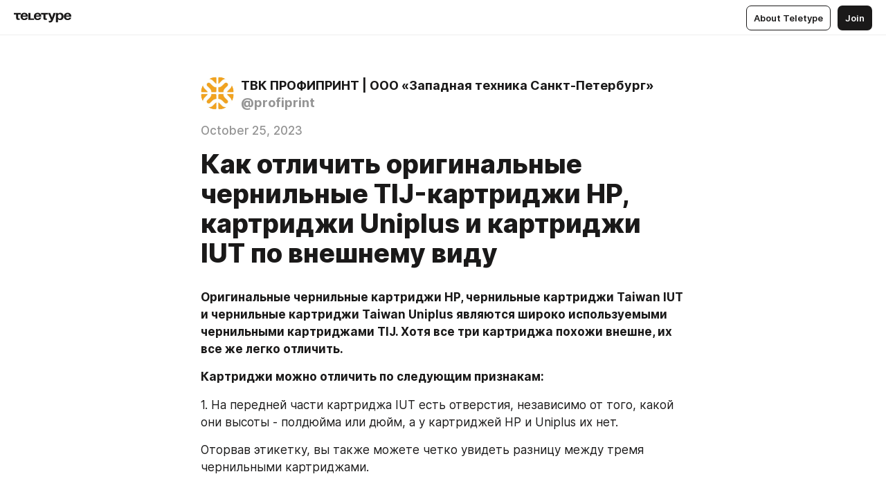

--- FILE ---
content_type: text/html
request_url: https://profiprint.blog/1vAH69d2N4y
body_size: 34559
content:
<!DOCTYPE html>
<html  lang="en" data-theme="auto" data-head-attrs="lang,data-theme">

<head>
  
  <title>Как отличить оригинальные чернильные TIJ-картриджи HP, картриджи Uniplus и картриджи IUT по внешнему виду — Teletype</title><meta http-equiv="content-type" content="text/html; charset=UTF-8"><meta name="viewport" content="width=device-width, initial-scale=1, user-scalable=no"><meta name="apple-mobile-web-app-capable" content="yes"><meta name="apple-mobile-web-app-status-bar-style" content="default"><meta name="theme-color" content="#FFFFFF"><meta property="og:url" content="https://profiprint.blog/1vAH69d2N4y"><meta property="og:site_name" content="Teletype"><meta property="tg:site_verification" content="g7j8/rPFXfhyrq5q0QQV7EsYWv4="><meta property="fb:app_id" content="560168947526654"><meta property="fb:pages" content="124472808071141"><meta property="twitter:card" content="summary_large_image"><link rel="canonical" href="https://profiprint.blog/1vAH69d2N4y"><link rel="alternate" href="https://profiprint.blog/1vAH69d2N4y" hreflang="x-default"><link rel="icon" type="image/x-icon" href="/favicon.ico"><link rel="icon" type="image/svg+xml" href="https://teletype.in/static/favicon.f39059fb.svg"><link rel="apple-touch-icon" href="https://teletype.in/static/apple-touch-icon.39e27d32.png"><link rel="search" type="application/opensearchdescription+xml" title="Teletype" href="https://teletype.in/opensearch.xml"><script src="https://yandex.ru/ads/system/context.js" async></script><script type="application/javascript">window.yaContextCb = window.yaContextCb || []</script><meta name="robots" content="noindex"><meta name="format-detection" content="telephone=no"><meta property="og:type" content="article"><meta name="author" content="ТВК ПРОФИПРИНТ | ООО «Западная техника Санкт-Петербург»"><meta name="description" content="Оригинальные чернильные картриджи HP, чернильные картриджи Taiwan IUT и чернильные картриджи Taiwan Uniplus являются широко..."><meta property="author" content="ТВК ПРОФИПРИНТ | ООО «Западная техника Санкт-Петербург»"><meta property="og:updated_time" content="2023-10-25T11:00:38.630Z"><meta property="og:title" content="Как отличить оригинальные чернильные TIJ-картриджи HP, картриджи Uniplus и картриджи IUT по внешнему виду"><meta property="twitter:title" content="Как отличить оригинальные чернильные TIJ-картриджи HP, картриджи Uniplus и картриджи IUT по внешнему виду"><meta property="og:description" content="Оригинальные чернильные картриджи HP, чернильные картриджи Taiwan IUT и чернильные картриджи Taiwan Uniplus являются широко..."><meta property="twitter:description" content="Оригинальные чернильные картриджи HP, чернильные картриджи Taiwan IUT и чернильные картриджи Taiwan Uniplus являются широко..."><meta property="og:image" content="https://img4.teletype.in/files/f0/82/f0821b5c-b34b-4077-92b3-1110b1be4ea1.png"><meta property="twitter:image" content="https://img4.teletype.in/files/f0/82/f0821b5c-b34b-4077-92b3-1110b1be4ea1.png"><meta property="og:image:type" content="image/png"><meta property="og:image:width" content="1200"><meta property="og:image:height" content="630"><meta property="article:author" content="ТВК ПРОФИПРИНТ | ООО «Западная техника Санкт-Петербург»"><meta property="article:author_url" content="https://profiprint.blog/"><meta property="article:published_time" content="2023-10-25T10:56:56.127Z"><meta property="article:modified_time" content="2023-10-25T11:00:38.630Z"><meta name="head:count" content="39"><script>window.__INITIAL_STATE__={"config":{"version":"4.41.13","app_version":"4.41.13-4102","build_number":4102,"app":{"name":"teletype","title":"Teletype","url":{"assets":"https:\u002F\u002Fteletype.in","media":"https:\u002F\u002Fteletype.in\u002Ffiles","site":"https:\u002F\u002Fteletype.in","api":"https:\u002F\u002Fteletype.in\u002Fapi","updater":"wss:\u002F\u002Fteletype.in\u002Fupdater","media_api":"https:\u002F\u002Fteletype.in\u002Fmedia"},"links":{"tos":"https:\u002F\u002Fjournal.teletype.in\u002Flegal","journal":"https:\u002F\u002Fjournal.teletype.in\u002F","privacy":"https:\u002F\u002Fjournal.teletype.in\u002Flegal-privacy","domains":"https:\u002F\u002Fjournal.teletype.in\u002Fdomains","features":"https:\u002F\u002Fjournal.teletype.in\u002Ffeatures","updates":"https:\u002F\u002Fjournal.teletype.in\u002F+updates","email":"mailbox@teletype.in","cloudtips":{"tos":"https:\u002F\u002Fstatic.cloudpayments.ru\u002Fdocs\u002FCloudTips\u002Fcloudtips_oferta_teletype.pdf","agreement":"https:\u002F\u002Fstatic.cloudpayments.ru\u002Fdocs\u002FCloudTips\u002Fcloudtips_agreement_teletype.pdf","policy":"https:\u002F\u002Fstatic.cloudpayments.ru\u002Fdocs\u002Fpolicy-cloudpayments.pdf"}},"service":{"metrika":"42100904","ga":"G-74SRE9LWC4","facebook_id":560168947526654,"facebook_pages":"124472808071141","facebook_redirect":"https:\u002F\u002Fteletype.in\u002F.fb-callback","google_id":"589698636327-74fehjo4inhlnkc237ulk51petqlem42.apps.googleusercontent.com","google_redirect":"https:\u002F\u002Fteletype.in\u002F.google-callback","vk_id":51923672,"vk_redirect":"https:\u002F\u002Fteletype.in\u002F.vk-callback","yandex_pay_id":"aca5092b-9bd5-4dd1-875e-0e0be05aff00","yandex_pay_env":"Production","yandex_pay_gw":"cloudpayments","yandex_pay_gw_id":null,"tg_iv":"g7j8\u002FrPFXfhyrq5q0QQV7EsYWv4=","tg_login":"TeletypeAppBot","tg_link":"https:\u002F\u002Ft.me\u002FTeletypeAppBot","twitch_id":"lxc0c8o0u0l42bo1smeno623bnlxhs","twitch_redirect":"https:\u002F\u002Fteletype.in\u002F.twitch-callback","apple_id":"in.teletype.web","apple_redirect":"https:\u002F\u002Fteletype.in\u002F.siwa","recaptcha":"6Lf-zgAVAAAAAJIxQX0tdkzpFySG2e607DdgqRF-","recaptcha_v2":"6Lfm6TEfAAAAAK_crKCAL3BUBLmdZnrsvOeTHMNj","yandes_pay_gw_id":""},"pushes":{"app_id":"9185fd40-8599-4ea3-a2e7-f4e88560970e","auto_register":false,"notify_button":false,"iframe_path":"pushes","subscribe_path":"pushes\u002Fsubscribe"},"domains":{"protocol":"http:","port":null},"articles_on_page":10,"max_users_topics":10,"max_menu_items":10,"max_user_blogs":5,"autosave_timeout":15000,"views_scrolls":null,"articles_reactions":{"default":["👍","👎"],"max_uniq":10},"comments":{"can_edit_period":300000,"autoupdate_period":15000,"max_depth":3,"compact_from":2,"thread_collapse":25,"whitelist":{"formats":["bold","italic","strike","code","link","code"],"items":["p","blockquote","pre","image","youtube","vimeo","rutube","vkvideo"]}},"media":{"accept":[{"ext":".jpg","type":"jpg","types":["image\u002Fjpeg"]},{"ext":".png","type":"png","types":["image\u002Fpng"]},{"ext":".gif","type":"gif","types":["image\u002Fgif"]}],"max_size":5242880,"max_userpic_size":1048576},"langs":{"aliases":{"ru":["ru","be","uk","ky","ab","mo","et","lv"],"en":["en"]},"default":"en"}},"data":{"ttl":{"account":60000,"blog_articles":600000,"app_settings":600000,"showcase":60000,"article":60000,"blog":5000,"search":5000,"unsplash":60000,"comments":15000,"notifications":60000,"emoji":10000000}}},"domain":"profiprint.blog","timezone":0,"lid":"f74f6d44-03fb-52ea-b153-1b298dd2233d","url":"https:\u002F\u002Fprofiprint.blog\u002F1vAH69d2N4y","account":{"_loading":false,"id":null,"blog_id":null,"blogs":null,"uri":null,"name":null,"userpic":null,"lang":null,"darkmode":null,"can_create_blog":null,"tfa_enabled":null,"popup_open":false,"wallet":{"loaded":false,"enabled":false,"available":false,"card":null,"balance":null,"receiver":null,"donations":{"params":{"from_date":null,"to_date":null,"blog_id":null},"total":0,"amount":0,"list":[]},"transactions":{"params":{"from_date":null,"to_date":null},"total":0,"amount":0,"list":[]},"payouts":{"params":{"from_date":null,"to_date":null},"total":0,"amount":0,"list":[]},"payout":{"open":false}}},"langs":{"lang":"en"},"app_settings":{"data":{"ad":{"params":{"article-under-text":{"id":"R-A-2565196-12","el":true,"disabled":true,"disableAdult":true,"exclude":[4102528]},"feed-article-under-text":{"id":"R-A-2565196-3","el":true},"article-floor":{"disabled":true,"type":"floorAd","platform":"touch","timeout":5000,"exclude":[4102528]},"blog-floor":{"disabled":true,"type":"floorAd","platform":"touch","timeout":5000,"exclude":[4102528]},"main-floor":{"disabled":true,"type":"floorAd","platform":"touch","timeout":10000},"blog-list":{"id":"R-A-2565196-13","el":true,"every":6,"start":1,"disableAdult":true,"exclude":[4102528]},"main-list":{"id":"R-A-2565196-14","el":true,"every":4},"main-trending-list":{"id":"R-A-2565196-14","disabled":true,"el":true,"every":4,"start":4},"main-following-list":{"id":"R-A-2565196-15","disabled":true,"el":true,"every":4,"start":4},"main-feed":{"id":"R-A-2565196-16","disabled":false,"type":"feed","el":true,"start":4,"every":0,"feedCardCount":4,"mobile":{"feedCardCount":4}},"article-feed":{"id":"R-A-2565196-17","disabled":false,"type":"feed","el":true,"feedCardCount":4,"disableAdult":true,"exclude":[4102528]},"article-above-text":{"id":"R-A-2565196-18","disabled":false,"el":true,"disableAdult":true,"exclude":[4102528]}},"exclude":[4102528]},"updater":{"enabled":true},"example_blogs":[65,71297,111029],"giphy":["https:\u002F\u002Fmedia4.giphy.com\u002Fmedia\u002Fv1.Y2lkPTU2YzQ5Mjdld2hxbXoybWQ0a2M3ZzltZmNyaHBqbjgzNnh3cWUxc3FzbXdmYnQweSZlcD12MV9naWZzX2dpZklkJmN0PWc\u002F14SAx6S02Io1ThOlOY\u002Fgiphy.gif","https:\u002F\u002Fmedia1.giphy.com\u002Fmedia\u002Fv1.Y2lkPTU2YzQ5MjdlZnhsNXJnbmF3NWV6OTN5ZXgzdTBhNHZxdDJmYWgxZHhxcnZodmphcSZlcD12MV9naWZzX2dpZklkJmN0PWc\u002FLdOyjZ7io5Msw\u002Fgiphy.gif","https:\u002F\u002Fmedia1.giphy.com\u002Fmedia\u002Fv1.Y2lkPTU2YzQ5MjdlbjF5dTN3NTM0MTdya2x6MHU0dnNza3NudGVxbWR5dGN0Ynl5OWV3YSZlcD12MV9naWZzX2dpZklkJmN0PWc\u002FlptjRBxFKCJmFoibP3\u002Fgiphy-downsized.gif","https:\u002F\u002Fmedia1.giphy.com\u002Fmedia\u002Fv1.Y2lkPTU2YzQ5MjdlenlnaGFiejF6OGpsbXNxMDh6ZzFvZzBnOHQwemtnNzBqN2lwZ2VnbyZlcD12MV9naWZzX2dpZklkJmN0PWc\u002FLCdPNT81vlv3y\u002Fgiphy-downsized.gif","https:\u002F\u002Fmedia4.giphy.com\u002Fmedia\u002Fv1.Y2lkPTU2YzQ5MjdlajJxOGZwbHJ3bHNobzgwMWNzbDA4dnNzMXZvdnd3dnk2NWx2aWtucyZlcD12MV9naWZzX2dpZklkJmN0PWc\u002FbPdI2MXEbnDUs\u002Fgiphy.gif","https:\u002F\u002Fmedia4.giphy.com\u002Fmedia\u002Fv1.Y2lkPTU2YzQ5MjdlYnp2azkzY214aHAxY211cHVhM2pqdTBkYWx6NGFpb2FvdzlqN3BkbiZlcD12MV9naWZzX2dpZklkJmN0PWc\u002FEXmE33UEtfuQo\u002Fgiphy.gif","https:\u002F\u002Fmedia4.giphy.com\u002Fmedia\u002Fv1.Y2lkPTU2YzQ5MjdlZ3ZyODd2d2s1NHlhZjR4NGIzNW45ZHBicWdrNDhxZGpwc2ZqcHlvYiZlcD12MV9naWZzX2dpZklkJmN0PWc\u002FJLELwGi2ksYTu\u002Fgiphy.gif","https:\u002F\u002Fmedia3.giphy.com\u002Fmedia\u002Fv1.Y2lkPTU2YzQ5Mjdla3plYzZ2bDR5em9xYzh2YzNyMmwwODJzNG1veGxtZGtnN3I0eTQzciZlcD12MV9naWZzX2dpZklkJmN0PWc\u002F56t3lKn4Xym0DQ2Zn7\u002Fgiphy-downsized.gif","https:\u002F\u002Fmedia3.giphy.com\u002Fmedia\u002Fv1.Y2lkPTU2YzQ5MjdlMHJzZ3d1Z3FmbjdpbGxtMXBxZ3gxM3MzaHVjaGJlcWw3cnFueXN2eCZlcD12MV9naWZzX2dpZklkJmN0PWc\u002F3Jhdg8Qro5kMo\u002Fgiphy.gif","https:\u002F\u002Fmedia1.giphy.com\u002Fmedia\u002Fv1.Y2lkPTU2YzQ5Mjdld2ptc3Y2Zng0OXViZ2c4YWVxbmprYWE3NzhzYm5pdGc2cXBnMThzYyZlcD12MV9naWZzX2dpZklkJmN0PWc\u002F3osxYamKD88c6pXdfO\u002Fgiphy.gif","https:\u002F\u002Fmedia0.giphy.com\u002Fmedia\u002Fv1.Y2lkPTU2YzQ5MjdlcXEzcGx4dHZ3Y2c1cjVkNTR6NmYxdnR1aDZ5b3p3ZWhvY2U5bXcydyZlcD12MV9naWZzX2dpZklkJmN0PWc\u002FMOMKdGBAWJDmkYtBUW\u002Fgiphy-downsized.gif"],"unsplash":[{"url":"https:\u002F\u002Fimages.unsplash.com\u002Fphoto-1526952702828-d7469c8147a8?crop=entropy&cs=srgb&fm=jpg&ixid=M3w2MzEyfDB8MXxyYW5kb218fHx8fHx8fHwxNzY5MzE3MjAwfA&ixlib=rb-4.1.0&q=85","author":"Sam Goodgame","link":"https:\u002F\u002Funsplash.com\u002F@sgoodgame"}],"_loadTime":1769317621003},"loading":null},"articles":{"items":{"5224300":{"id":5224300,"uri":"1vAH69d2N4y","created_at":"2023-10-25T10:56:56.127Z","published_at":"2023-10-25T10:56:56.127Z","last_edited_at":"2023-10-25T11:00:38.630Z","title":"Как отличить оригинальные чернильные TIJ-картриджи HP, картриджи Uniplus и картриджи IUT по внешнему виду","text":"\u003Cdocument\u003E\n\u003Cp anchor=\"kYGG\"\u003E\u003Cstrong\u003EОригинальные чернильные картриджи HP, чернильные картриджи Taiwan IUT и чернильные картриджи Taiwan Uniplus являются широко используемыми чернильными картриджами TIJ. Хотя все три картриджа похожи внешне, их все же легко отличить.\u003C\u002Fstrong\u003E\u003C\u002Fp\u003E\n\u003Cp anchor=\"OocZ\"\u003E\u003Cstrong\u003EКартриджи можно отличить по следующим признакам:\u003C\u002Fstrong\u003E\u003C\u002Fp\u003E\n\u003Cp anchor=\"GuG2\"\u003E1. На передней части картриджа IUT есть отверстия, независимо от того, какой они высоты - полдюйма или дюйм, а у картриджей HP и Uniplus их нет. \u003C\u002Fp\u003E\n\u003Cp anchor=\"WPlR\"\u003EОторвав этикетку, вы также можете четко увидеть разницу между тремя чернильными картриджами.\u003C\u002Fp\u003E\n\u003Cimage src=\"https:\u002F\u002Fimg4.teletype.in\u002Ffiles\u002F3e\u002Fbe\u002F3ebea353-766a-4daf-85bf-388d3bd44379.png\" anchor=\"oNlQ\" size=\"column\" width=\"1000\" height=\"693\" naturalWidth=\"1000\" naturalHeight=\"693\"\u003E\n\u003Ccaption\u003E\u003C\u002Fcaption\u003E\n\u003C\u002Fimage\u003E\n\u003Cp anchor=\"Uj62\"\u003E2. Цвет контактной площадки картриджей HP — коричневый, что явно отличается от черного цвета IUT и Uniplus, а также весьма различаются положения слотов для чипов трех чернильных картриджей.\u003C\u002Fp\u003E\n\u003Cimage src=\"https:\u002F\u002Fimg3.teletype.in\u002Ffiles\u002F2e\u002F99\u002F2e99a5d7-34ec-423e-b3a7-77714be60951.png\" anchor=\"vcoo\" size=\"column\" width=\"1000\" height=\"750\" naturalWidth=\"1000\" naturalHeight=\"750\"\u003E\n\u003Ccaption\u003E\u003C\u002Fcaption\u003E\n\u003C\u002Fimage\u003E\n\u003Cp anchor=\"uQfd\"\u003E3. Область вокруг портов для заправки чернил в трех типах картриджей также отличается. У картриджей HP эта область черного цвета, того же цвета, что и чернильный картридж, и вокруг него нанесена лазерная маркировка. \u003C\u002Fp\u003E\n\u003Cp anchor=\"oOiH\"\u003EИ Uniplus, и IUT — светлые, но у IUT эта область больше, чем у Uniplus.\u003C\u002Fp\u003E\n\u003Cimage src=\"https:\u002F\u002Fimg2.teletype.in\u002Ffiles\u002F97\u002F4e\u002F974e3fc1-0211-4e85-ba70-be9f685d863f.png\" anchor=\"hlZw\" size=\"column\" width=\"1000\" height=\"636\" naturalWidth=\"1000\" naturalHeight=\"636\"\u003E\n\u003Ccaption\u003E\u003C\u002Fcaption\u003E\n\u003C\u002Fimage\u003E\n\u003Cp anchor=\"xD5D\"\u003EВышеуказанные 3 признака позволяют достаточно просто просто отличить три чернильных картриджа по внешнему виду. \u003C\u002Fp\u003E\n\u003C\u002Fdocument\u003E","cut_text":"Оригинальные чернильные картриджи HP, чернильные картриджи Taiwan IUT и чернильные картриджи Taiwan Uniplus являются широко используемыми чернильными картриджами TIJ. Хотя все три картриджа похожи внешне, их все же легко отличить.","cut_image":"https:\u002F\u002Fimg4.teletype.in\u002Ffiles\u002F3e\u002Fbe\u002F3ebea353-766a-4daf-85bf-388d3bd44379.png","cut_article_id":null,"sharing_title":null,"sharing_text":"Оригинальные чернильные картриджи HP, чернильные картриджи Taiwan IUT и чернильные картриджи Taiwan Uniplus являются широко...","sharing_image":"https:\u002F\u002Fimg4.teletype.in\u002Ffiles\u002Ff0\u002F82\u002Ff0821b5c-b34b-4077-92b3-1110b1be4ea1.png","sharing_type":"image","comments_enabled":false,"reactions_enabled":true,"subscriptions_enabled":true,"donations_disabled":false,"reposts_enabled":true,"related_enabled":true,"sharing_enabled":true,"is_post":false,"visibility":"direct","allow_indexing":true,"adult":false,"heading_style":{},"views":null,"comments":0,"reactions":0,"reposts":0,"author_id":692793,"creator_id":692793,"author":{"id":692793,"uri":"profiprint","domain":"profiprint.blog","domain_https":true,"name":"ТВК ПРОФИПРИНТ | ООО «Западная техника Санкт-Петербург»","userpic":"https:\u002F\u002Fteletype.in\u002Ffiles\u002Fd8\u002Fd7\u002Fd8d7143c-194c-43bd-b3fa-f7aab0a35f66.jpeg","list_style":null,"verified":false,"comments_enabled":true,"reactions_enabled":true,"reposts_enabled":true,"related_enabled":true,"show_teammates":true},"creator":{"id":692793,"uri":"profiprint","domain":"profiprint.blog","domain_https":true,"name":"ТВК ПРОФИПРИНТ | ООО «Западная техника Санкт-Петербург»","userpic":"https:\u002F\u002Fteletype.in\u002Ffiles\u002Fd8\u002Fd7\u002Fd8d7143c-194c-43bd-b3fa-f7aab0a35f66.jpeg","verified":false},"topics":null,"articles_mentions":[],"_loadTime":1769317621013}},"loading":false,"related":{},"donations":{"article_id":null,"data":null,"_loadTime":0}},"error":null,"defer":null,"inited":false,"user_ga":null,"user_ym":null,"dom":{"screens":{"medium":false,"tablet":false,"mobile":false},"darkmode":false,"is_safari":false},"feed":{"following":[],"trending":[],"trending_widget":[],"featured_blogs":[]},"articles_reactions":{"items":{},"loading":false},"articles_reposts":{"items":[]},"comments":{"loading":false,"items":{},"info":{}},"blogs":{"items":[],"blocked_teammates":[],"blocked_users":[],"subscribed_users":{"blog_id":null,"total":0,"list":[]},"subscriptions_users":{"blog_id":null,"total":0,"list":[]},"donations":{"blog_id":null,"stats":null,"data":null,"_loadTime":0},"settings":{"items":[],"suggests":{"teammates":[],"topics":[]},"tfa_list":[],"settings":{"open":false,"blog_id":null,"section":null},"new_blog":{"open":false}}},"blog_articles":{"loading":false,"items":{}},"search":{"loading":{"search":false,"suggest":false},"search":{"query":"","blog_id":null,"articles":[],"blogs":[],"offset":{"blogs":0,"articles":0},"total":{"blogs":0,"articles":0}},"suggest":[]},"drafts":{"items":[]},"imports":{"items":[],"loading":false},"emojis":{"data":[],"loading":null,"loadTime":0,"query":""},"varlamov":{"footer":[],"trending":[],"youtube":[],"socials":{},"about":{},"editorial":{},"banners":null,"donations":null,"_full":null,"_loaded":false,"_loadTime":0}};window.__PUBLIC_PATH__='https://teletype.in/';</script><link rel="modulepreload" crossorigin href="https://teletype.in/static/Article.c8d8b299.js"><link rel="stylesheet" href="https://teletype.in/static/Article.3e027f09.css"><link rel="modulepreload" crossorigin href="https://teletype.in/static/AD.9a634925.js"><link rel="stylesheet" href="https://teletype.in/static/AD.9ea140df.css"><link rel="modulepreload" crossorigin href="https://teletype.in/static/meta.d9ace638.js"><link rel="stylesheet" href="https://teletype.in/static/meta.d702ecc6.css"><link rel="modulepreload" crossorigin href="https://teletype.in/static/preloader.b86f9c9c.js"><link rel="stylesheet" href="https://teletype.in/static/preloader.0c891e69.css"><link rel="modulepreload" crossorigin href="https://teletype.in/static/ArticleCard.5f47752f.js"><link rel="stylesheet" href="https://teletype.in/static/ArticleCard.d179f8e6.css">
  <script type="module" crossorigin src="https://teletype.in/static/index.840c5e98.js"></script>
  <link rel="stylesheet" href="https://teletype.in/static/index.d1a8877c.css">
</head>

<body  class="" style="" data-head-attrs="class,style"><div id="app" style=""><div class="layout" data-v-21f40ab0><div class="menu" data-v-21f40ab0 data-v-658d3930><div class="menu__backdrop" data-v-658d3930></div><div class="menu__content" style="" data-v-658d3930><div class="menu__item" data-v-658d3930><a href="https://teletype.in/" class="menu__logo_image" data-v-658d3930><!--[--><svg xmlns="http://www.w3.org/2000/svg" width="84" height="16" fill="currentColor" viewBox="0 0 84 16" data-v-658d3930><path d="M0 1.288v2.11h3.368v5.18c0 2.302 1.368 2.782 3.367 2.782 1.263 0 1.79-.192 1.79-.192V9.153s-.316.096-.948.096c-.947 0-1.263-.288-1.263-1.15V3.397h3.579v-2.11H0Zm9.674 4.988c0 2.916 1.789 5.275 5.472 5.275 4.526 0 5.157-3.549 5.157-3.549h-2.947s-.315 1.535-2.104 1.535c-1.768 0-2.484-1.151-2.61-2.686h7.745s.021-.345.021-.575C20.408 3.36 18.746 1 15.146 1c-3.599 0-5.472 2.36-5.472 5.276Zm5.472-3.262c1.453 0 2.042.883 2.232 2.11h-4.652c.252-1.227.968-2.11 2.42-2.11Zm14.098 6.139h-5.367V1.288H20.93v9.976h8.314v-2.11Zm-.33-2.877c0 2.916 1.789 5.275 5.472 5.275 4.526 0 5.157-3.549 5.157-3.549h-2.947s-.315 1.535-2.104 1.535c-1.768 0-2.484-1.151-2.61-2.686h7.745s.021-.345.021-.575C39.648 3.36 37.986 1 34.386 1c-3.599 0-5.472 2.36-5.472 5.276Zm5.472-3.262c1.453 0 2.042.883 2.231 2.11h-4.651c.252-1.227.968-2.11 2.42-2.11Zm4.937-1.726v2.11h3.367v5.18c0 2.302 1.369 2.782 3.368 2.782 1.263 0 1.79-.192 1.79-.192V9.153s-.316.096-.948.096c-.947 0-1.263-.288-1.263-1.15V3.397h3.578v-2.11h-9.892Zm21.153 0H57.32l-2.168 6.58-2.673-6.58H49.32l4.42 9.976c-.421.92-.842 1.438-1.895 1.438a5.269 5.269 0 0 1-1.368-.191v2.206s.842.287 1.895.287c2.21 0 3.346-1.17 4.21-3.453l3.893-10.263Zm.312 13.429h2.947v-4.509h.105s.947 1.343 3.262 1.343c3.157 0 4.736-2.494 4.736-5.275C71.838 3.494 70.259 1 67.102 1c-2.42 0-3.368 1.63-3.368 1.63h-.105V1.289h-2.841v13.429Zm2.841-8.441c0-1.804.842-3.262 2.631-3.262 1.79 0 2.631 1.458 2.631 3.262 0 1.803-.842 3.261-2.63 3.261-1.79 0-2.632-1.458-2.632-3.261Zm8.637 0c0 2.916 1.789 5.275 5.472 5.275 4.525 0 5.157-3.549 5.157-3.549h-2.947s-.316 1.535-2.105 1.535c-1.768 0-2.483-1.151-2.61-2.686h7.746S83 6.506 83 6.276C83 3.36 81.337 1 77.738 1c-3.6 0-5.472 2.36-5.472 5.276Zm5.472-3.262c1.452 0 2.042.883 2.231 2.11h-4.651c.252-1.227.968-2.11 2.42-2.11Z"></path></svg><!--]--></a></div><div class="menu__split" data-v-658d3930></div><div class="menu__item" data-v-658d3930><!--[--><!----><div class="menu__buttons" data-v-658d3930><!--[--><!--]--><a href="https://teletype.in/about" class="button m_display_inline" data-v-658d3930 data-v-278085c1><!--[--><div class="button__content" data-v-278085c1><!--[--><!----><!--[--><span class="button__text" data-v-278085c1>About Teletype</span><!--]--><!----><!--]--></div><!----><!----><!--]--></a><a href="https://teletype.in/login?redir=http://profiprint.blog/1vAH69d2N4y" class="button m_type_filled m_display_inline" type="filled" data-v-658d3930 data-v-278085c1><!--[--><div class="button__content" data-v-278085c1><!--[--><!----><!--[--><span class="button__text" data-v-278085c1>Join</span><!--]--><!----><!--]--></div><!----><!----><!--]--></a><!----><!--[--><!--]--><!----><!----><!--[--><!--]--></div><!--]--></div></div><!----></div><div class="layout__content m_main article" data-v-21f40ab0><div class="article__container m_main" itemscope itemtype="http://schema.org/Article" data-v-21f40ab0><div class="article__section" data-v-21f40ab0><div id="bnr-article-above-text-0" data-index="0" class="bnr article__banner" style="" data-v-21f40ab0 data-v-7789da1a><!----></div></div><header class="article__header" data-v-21f40ab0><div class="article__status" data-v-21f40ab0><!----><!----></div><div class="article__author" data-v-21f40ab0><a href="https://profiprint.blog/" class="article__author_link" data-v-21f40ab0><!--[--><div class="userpic m_size_auto article__author_userpic" data-v-21f40ab0 data-v-42729300><div class="userpic__pic" style="background-image:url(&#39;https://teletype.in/files/d8/d7/d8d7143c-194c-43bd-b3fa-f7aab0a35f66.jpeg&#39;);" data-v-42729300></div></div><div class="article__author_content" data-v-21f40ab0><div class="article__author_name" data-v-21f40ab0><span class="article__author_name_value" data-v-21f40ab0>ТВК ПРОФИПРИНТ | ООО «Западная техника Санкт-Петербург»</span><!----></div><div class="article__author_username" data-v-21f40ab0>@profiprint</div></div><!--]--></a><div class="article__author_actions" data-v-21f40ab0><!----><!----></div></div><div class="article__badges" data-v-21f40ab0><!----><div class="article__badges_item" data-v-21f40ab0>October 25, 2023</div></div><h1 class="article__header_title" itemprop="headline" data-v-21f40ab0>Как отличить оригинальные чернильные TIJ-картриджи HP, картриджи Uniplus и картриджи IUT по внешнему виду</h1></header><article class="article__content text" itemprop="articleBody" data-v-21f40ab0><!--[--><p data-anchor="kYGG" data-node-id="1"><a name="kYGG"></a><!--[--><!--]--><!--[--><strong data-node-id="2">Оригинальные чернильные картриджи HP, чернильные картриджи Taiwan IUT и чернильные картриджи Taiwan Uniplus являются широко используемыми чернильными картриджами TIJ. Хотя все три картриджа похожи внешне, их все же легко отличить.</strong><!--]--></p><p data-anchor="OocZ" data-node-id="3"><a name="OocZ"></a><!--[--><!--]--><!--[--><strong data-node-id="4">Картриджи можно отличить по следующим признакам:</strong><!--]--></p><p data-anchor="GuG2" data-node-id="5"><a name="GuG2"></a><!--[--><!--]--><!--[-->1. На передней части картриджа IUT есть отверстия, независимо от того, какой они высоты - полдюйма или дюйм, а у картриджей HP и Uniplus их нет. <!--]--></p><p data-anchor="WPlR" data-node-id="6"><a name="WPlR"></a><!--[--><!--]--><!--[-->Оторвав этикетку, вы также можете четко увидеть разницу между тремя чернильными картриджами.<!--]--></p><figure class="m_column" data-anchor="oNlQ" itemscope itemtype="http://schema.org/ImageObject" data-node-id="7"><a name="oNlQ"></a><!--[--><!--]--><div class="wrap"><!----><!--[--><noscript><img src="https://img4.teletype.in/files/3e/be/3ebea353-766a-4daf-85bf-388d3bd44379.png" itemprop="contentUrl"></noscript><svg class="spacer" version="1.1" width="1000" viewbox="0 0 1000 693"></svg><!--]--><div class="loader"><div class="preloader m_central" data-v-1591c7b2><svg xmlns="http://www.w3.org/2000/svg" width="32" height="32" fill="currentColor" viewBox="0 0 32 32" class="icon" data-icon="preloader" data-v-1591c7b2 data-v-e1294fc0><path fill-rule="evenodd" d="M7.5 16a8.5 8.5 0 0111.156-8.077.5.5 0 11-.312.95A7.5 7.5 0 1023.5 16a.5.5 0 011 0 8.5 8.5 0 01-17 0z" clip-rule="evenodd"></path></svg></div></div></div><!--[--><!--[--><!----><!--]--><!--]--></figure><p data-anchor="Uj62" data-node-id="9"><a name="Uj62"></a><!--[--><!--]--><!--[-->2. Цвет контактной площадки картриджей HP — коричневый, что явно отличается от черного цвета IUT и Uniplus, а также весьма различаются положения слотов для чипов трех чернильных картриджей.<!--]--></p><figure class="m_column" data-anchor="vcoo" itemscope itemtype="http://schema.org/ImageObject" data-node-id="10"><a name="vcoo"></a><!--[--><!--]--><div class="wrap"><!----><!--[--><noscript><img src="https://img3.teletype.in/files/2e/99/2e99a5d7-34ec-423e-b3a7-77714be60951.png" itemprop="contentUrl"></noscript><svg class="spacer" version="1.1" width="1000" viewbox="0 0 1000 750"></svg><!--]--><div class="loader"><div class="preloader m_central" data-v-1591c7b2><svg xmlns="http://www.w3.org/2000/svg" width="32" height="32" fill="currentColor" viewBox="0 0 32 32" class="icon" data-icon="preloader" data-v-1591c7b2 data-v-e1294fc0><path fill-rule="evenodd" d="M7.5 16a8.5 8.5 0 0111.156-8.077.5.5 0 11-.312.95A7.5 7.5 0 1023.5 16a.5.5 0 011 0 8.5 8.5 0 01-17 0z" clip-rule="evenodd"></path></svg></div></div></div><!--[--><!--[--><!----><!--]--><!--]--></figure><p data-anchor="uQfd" data-node-id="12"><a name="uQfd"></a><!--[--><!--]--><!--[-->3. Область вокруг портов для заправки чернил в трех типах картриджей также отличается. У картриджей HP эта область черного цвета, того же цвета, что и чернильный картридж, и вокруг него нанесена лазерная маркировка. <!--]--></p><p data-anchor="oOiH" data-node-id="13"><a name="oOiH"></a><!--[--><!--]--><!--[-->И Uniplus, и IUT — светлые, но у IUT эта область больше, чем у Uniplus.<!--]--></p><figure class="m_column" data-anchor="hlZw" itemscope itemtype="http://schema.org/ImageObject" data-node-id="14"><a name="hlZw"></a><!--[--><!--]--><div class="wrap"><!----><!--[--><noscript><img src="https://img2.teletype.in/files/97/4e/974e3fc1-0211-4e85-ba70-be9f685d863f.png" itemprop="contentUrl"></noscript><svg class="spacer" version="1.1" width="1000" viewbox="0 0 1000 636"></svg><!--]--><div class="loader"><div class="preloader m_central" data-v-1591c7b2><svg xmlns="http://www.w3.org/2000/svg" width="32" height="32" fill="currentColor" viewBox="0 0 32 32" class="icon" data-icon="preloader" data-v-1591c7b2 data-v-e1294fc0><path fill-rule="evenodd" d="M7.5 16a8.5 8.5 0 0111.156-8.077.5.5 0 11-.312.95A7.5 7.5 0 1023.5 16a.5.5 0 011 0 8.5 8.5 0 01-17 0z" clip-rule="evenodd"></path></svg></div></div></div><!--[--><!--[--><!----><!--]--><!--]--></figure><p data-anchor="xD5D" data-node-id="16"><a name="xD5D"></a><!--[--><!--]--><!--[-->Вышеуказанные 3 признака позволяют достаточно просто просто отличить три чернильных картриджа по внешнему виду. <!--]--></p><!--]--></article><!----><div class="articleInfo m_text article__info" data-v-21f40ab0 data-v-21587e5e><!----><!--[--><!--[--><div class="articleInfo-info" data-v-21587e5e><a href="https://profiprint.blog/" class="articleInfo-item m_link" data-v-21587e5e><!--[--><span class="articleInfo-text" data-v-21587e5e>ТВК ПРОФИПРИНТ | ООО «Западная техника Санкт-Петербург»</span><!--]--></a></div><!----><!----><!----><!----><!----><!--]--><!--[--><!----><div class="articleInfo-info" data-v-21587e5e><div class="articleInfo-item" data-v-21587e5e><span class="articleInfo-text" data-v-21587e5e>October 25, 2023, 10:56</span></div></div><!----><!----><!----><!----><!--]--><!--[--><!----><!----><div class="articleInfo-info" data-v-21587e5e><div class="articleInfo-item" data-v-21587e5e><!----><span class="articleInfo-text" data-v-21587e5e>0</span><span data-v-21587e5e> views</span></div></div><!----><!----><!----><!--]--><!--[--><!----><!----><!----><!----><div class="articleInfo-info" data-v-21587e5e><div class="articleInfo-item" data-v-21587e5e><!----><span class="articleInfo-text" data-v-21587e5e>0</span><span data-v-21587e5e> reactions</span></div></div><!----><!--]--><!--]--><!----><!----><!----><!----></div><div class="article__section" data-v-21f40ab0><!----><button class="button m_icon m_type_flat article__section_button" new-tab="false" type="flat" data-v-21f40ab0 data-v-278085c1><div class="button__content" data-v-278085c1><!--[--><span class="button__icon" data-v-278085c1><!--[--><svg xmlns="http://www.w3.org/2000/svg" width="32" height="32" fill="currentColor" viewBox="0 0 32 32" class="icon" data-icon="share" data-v-278085c1 data-v-e1294fc0><path fill-rule="evenodd" d="M8.453 11.763c.448-.586 1.121-1.013 1.922-1.013h1.875a.75.75 0 0 1 0 1.5h-1.875c-.235 0-.5.123-.73.424-.23.302-.395.752-.395 1.28v8.591c0 .529.164.979.395 1.281.23.301.495.424.73.424h11.25c.235 0 .5-.123.73-.424.23-.302.395-.752.395-1.28v-8.591c0-.529-.164-.979-.395-1.281-.23-.301-.495-.424-.73-.424H19.75a.75.75 0 0 1 0-1.5h1.875c.8 0 1.474.427 1.922 1.013.448.587.703 1.364.703 2.191v8.591c0 .828-.255 1.605-.703 2.192-.448.587-1.121 1.013-1.922 1.013h-11.25c-.8 0-1.474-.427-1.922-1.013-.448-.587-.703-1.364-.703-2.191v-8.591c0-.828.255-1.605.703-2.192Z" clip-rule="evenodd"></path><path fill-rule="evenodd" d="M16 4.75c.21 0 .398.085.534.223l2.997 2.997a.75.75 0 1 1-1.06 1.06l-1.72-1.72v9.19a.75.75 0 0 1-1.5 0V7.311l-1.72 1.72a.75.75 0 0 1-1.06-1.061l2.999-3a.747.747 0 0 1 .53-.22Z" clip-rule="evenodd"></path></svg><!--]--></span><!--[--><span class="button__text" data-v-278085c1>Share</span><!--]--><!----><!--]--></div><!----><!----></button><!--[--><!----><!----><!--]--><!--[--><!--[--><!----><!----><!--]--><!--[--><!----><!----><!--]--><!----><!--]--></div></div><div class="article__container" data-v-21f40ab0><!----><!----><!----><div class="article__section" data-v-21f40ab0><div id="bnr-article-under-text-0" data-index="0" class="bnr article__banner" style="" data-v-21f40ab0 data-v-7789da1a><!----></div></div></div><!----><!----><div class="article__container" data-v-21f40ab0><div class="article__section" data-v-21f40ab0><div id="bnr-article-feed-0" data-index="0" class="bnr article__banner" style="" data-v-21f40ab0 data-v-7789da1a><!----></div></div></div><div id="bnr-article-floor-0" data-index="0" class="bnr" style="" data-v-21f40ab0 data-v-7789da1a><!----></div></div></div><!----><!----><!----><!----><!----><!----><!----><!----><!----><!----></div></body>

</html>
